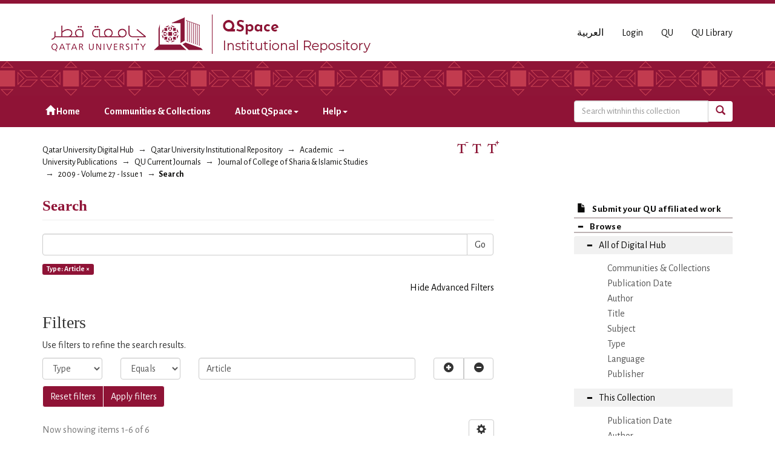

--- FILE ---
content_type: text/html;charset=utf-8
request_url: https://qspace.qu.edu.qa/handle/10576/11124/discover?filtertype=type&filter_relational_operator=equals&filter=Article
body_size: 45212
content:
<!DOCTYPE html>
            <!--[if lt IE 7]> <html class="no-js lt-ie9 lt-ie8 lt-ie7" lang="en"> <![endif]-->
            <!--[if IE 7]>    <html class="no-js lt-ie9 lt-ie8" lang="en"> <![endif]-->
            <!--[if IE 8]>    <html class="no-js lt-ie9" lang="en"> <![endif]-->
            <!--[if gt IE 8]><!--> <html class="no-js" lang="en"> <!--<![endif]-->
            <head><META http-equiv="Content-Type" content="text/html; charset=UTF-8">
<meta charset="utf-8">
<meta content="text/html; charset=UTF-8" http-equiv="Content-Type">
<meta content="IE=edge,chrome=1" http-equiv="X-UA-Compatible">
<meta content="width=device-width,initial-scale=1" name="viewport">
<script src="https://www.googletagmanager.com/gtag/js?id=UA-162916807-1" async="true"></script><script>
                window.dataLayer = window.dataLayer || [];
                function gtag(){dataLayer.push(arguments);}
                gtag('js', new Date());

                gtag('config', 'UA-162916807-1');
          </script>
<link href="https://fonts.googleapis.com/css?family=Alegreya+Sans+SC|Alegreya+Sans:400,700" rel="stylesheet" type="text/css">
<link rel="shortcut icon" href="/themes/QSpace-Mirage2/images/favicon.png">
<link rel="apple-touch-icon" href="/themes/QSpace-Mirage2/images/apple-touch-icon.png">
<meta name="Generator" content="DSpace 6.3">
<meta name="ROBOTS" content="NOINDEX, FOLLOW">
<link href="/themes/QSpace-Mirage2/styles/main.css" rel="stylesheet">
<link type="application/opensearchdescription+xml" rel="search" href="https://qspace.qu.edu.qa:443/open-search/description.xml" title="DSpace">
<script>
                //Clear default text of empty text areas on focus
                function tFocus(element)
                {
                if (element.value == ' '){element.value='';}
                }
                //Clear default text of empty text areas on submit
                function tSubmit(form)
                {
                var defaultedElements = document.getElementsByTagName("textarea");
                for (var i=0; i != defaultedElements.length; i++){
                if (defaultedElements[i].value == ' '){
                defaultedElements[i].value='';}}
                }
                //Disable pressing 'enter' key to submit a form (otherwise pressing 'enter' causes a submission to start over)
                function disableEnterKey(e)
                {
                var key;

                if(window.event)
                key = window.event.keyCode;     //Internet Explorer
                else
                key = e.which;     //Firefox and Netscape

                if(key == 13)  //if "Enter" pressed, then disable!
                return false;
                else
                return true;
                }
            </script><!--[if lt IE 9]>
                <script src="/themes/QSpace-Mirage2/vendor/html5shiv/dist/html5shiv.js"> </script>
                <script src="/themes/QSpace-Mirage2/vendor/respond/dest/respond.min.js"> </script>
                <![endif]--><script src="/themes/QSpace-Mirage2/vendor/modernizr/modernizr.js"> </script>
<title>Search</title>
<script src="https://www.google.com/recaptcha/api.js"></script>
</head><body>
<header>
<div role="navigation" class="navbar navbar-default navbar-static-top">
<div class="container">
<div class="navbar-header">
<a href="/" class="
								navbar-brand visible-xs col-xs-7
							"><img class="desktop hidden-xs hidden-sm" src="https://qspace.qu.edu.qa/themes/QSpace-Mirage2/images/QU_QSpace_desktop_en.png"><img class="mobile hidden-lg hidden-md" src="https://qspace.qu.edu.qa/themes/QSpace-Mirage2/images/QU_QSpace_mobile_en.png"></a><a href="/" class="
								navbar-brand hidden-xs
							"><img class="desktop hidden-xs hidden-sm" src="https://qspace.qu.edu.qa/themes/QSpace-Mirage2/images/QU_QSpace_desktop_en.png"><img class="mobile hidden-lg hidden-md" src="https://qspace.qu.edu.qa/themes/QSpace-Mirage2/images/QU_QSpace_mobile_en.png"></a>
<div class="
										navbar-header pull-right visible-xs hidden-sm hidden-md hidden-lg
								">
<ul id="mobile-navigation" class="nav nav-pills pull-left ">
<li class="dropdown" id="ds-language-selection-xs">
<button data-toggle="dropdown" class="dropdown-toggle navbar-toggle navbar-link" role="button" href="#" id="language-dropdown-toggle-xs"><b aria-hidden="true" class="visible-xs glyphicon glyphicon-globe"></b></button>
<ul data-no-collapse="true" aria-labelledby="language-dropdown-toggle-xs" role="menu" class="dropdown-menu pull-right">
<li role="presentation" class="disabled">
<a href="?filtertype=type&filter_relational_operator=equals&filter=Article&locale-attribute=en">English</a>
</li>
<li role="presentation">
<a href="?filtertype=type&filter_relational_operator=equals&filter=Article&locale-attribute=ar">العربية</a>
</li>
</ul>
</li>
<li>
<form method="get" action="/login" style="display: inline">
<button class="navbar-toggle navbar-link"><b aria-hidden="true" class="visible-xs glyphicon glyphicon-user"></b></button>
</form>
</li>
</ul>
<button data-toggle="offcanvas" class="navbar-toggle" type="button"><span class="sr-only">Toggle navigation</span><span class="icon-bar"></span><span class="icon-bar"></span><span class="icon-bar"></span></button>
</div>
<div id="desktop-navigation" class="
										navbar-header pull-right hidden-xs
								">
<ul class="nav navbar-nav pull-left">
<li class="dropdown" id="ds-language-selection">
<a href="?filtertype=type&filter_relational_operator=equals&filter=Article&locale-attribute=ar">العربية</a>
</li>
<input id="selected-language" type="hidden" value="en">
</ul>
<ul class="nav navbar-nav pull-left">
<li>
<a href="/login"><span class="hidden-xs">Login</span></a>
</li>
</ul>
<ul class="nav navbar-nav pull-left hidden-sm hidden-xs">
<li>
<a href="http://www.qu.edu.qa"><span>QU</span></a>
</li>
<li>
<a href="http://library.qu.edu.qa"><span>QU Library</span></a>
</li>
</ul>
<button type="button" class="navbar-toggle visible-sm" data-toggle="offcanvas"><span class="sr-only">Toggle navigation</span><span class="icon-bar"></span><span class="icon-bar"></span><span class="icon-bar"></span></button>
</div>
</div>
</div>
<div id="top"></div>
<div id="navigation">
<div class="container">
<ul id="desktop-navigation" class="
						      nav navbar-nav col-md-9 col-lg-9 hidden-xs hidden-sm
						  ">
<li>
<a href="/"><span aria-hidden="true" class="glyphicon glyphicon-home"></span>&nbsp;Home</a>
</li>
<li>
<a href="/community-list">Communities &amp; Collections</a>
</li>
<li class="dropdown">
<a href="#">About QSpace<span class="caret"></span></a>
<ul class="dropdown-menu">
<li>
<a href="/page/vision-mission">Vision &amp; Mission  </a>
</li>
</ul>
</li>
<li class="dropdown">
<a href="#">Help<span class="caret"></span></a>
<ul class="dropdown-menu">
<li>
<a href="/page/item-submission">Item Submission </a>
</li>
<li>
<a href="http://www.sherpa.ac.uk/romeo/search.php" target="_blank">Publisher policies</a>
</li>
<li class="dropdown-submenu">
<a href="#" tabindex="-1" class="test">User guides </a>
<ul class="dropdown-menu">
<li>
<a href="/page/Browse-guide" tabindex="-1"> QSpace Browsing</a>
</li>
<li>
<a href="/page/Search-guide" tabindex="-1">  QSpace Searching (Simple &amp; Advanced Search) </a>
</li>
<li>
<a href="/page/Submission-guide" tabindex="-1">QSpace Item Submission </a>
</li>
<li>
<a href="/page/Glossary-guide" tabindex="-1">QSpace Glossary</a>
</li>
</ul>
</li>
</ul>
</li>
</ul>
<div id="ds-search-form" class="
      										col-xs-12 col-sm-6 col-md-3 col-lg-3
      								">
<form method="post" style="" action="/handle/10576/11124/discover">
<fieldset>
<div class="input-group">
<input type="text" class="ds-text-field form-control" name="query" placeholder="Search witnhin this collection"><span class="input-group-btn"><button title="Go" class="ds-button-field btn btn-primary"><span aria-hidden="true" class="glyphicon glyphicon-search"></span></button></span>
</div>
</fieldset>
</form>
</div>
</div>
</div>
</div>
</header>
<div class="trail-wrapper hidden-print">
<div class="container">
<div class="row">
<div class="
								col-xs-12 col-sm-12 col-md-6 col-lg-6
							">
<div class="breadcrumb dropdown visible-xs">
<a data-toggle="dropdown" class="dropdown-toggle" role="button" href="#" id="trail-dropdown-toggle">Search&nbsp;<b class="caret"></b></a>
<ul aria-labelledby="trail-dropdown-toggle" role="menu" class="dropdown-menu">
<li role="presentation">
<a role="menuitem" href="/"><i aria-hidden="true" class="glyphicon glyphicon-home"></i>&nbsp;
                        Qatar University Digital Hub</a>
</li>
<li role="presentation">
<a role="menuitem" href="/handle/10576/20491">Qatar University Institutional Repository</a>
</li>
<li role="presentation">
<a role="menuitem" href="/handle/10576/22">Academic</a>
</li>
<li role="presentation">
<a role="menuitem" href="/handle/10576/36">University Publications</a>
</li>
<li role="presentation">
<a role="menuitem" href="/handle/10576/4237">QU Current Journals</a>
</li>
<li role="presentation">
<a role="menuitem" href="/handle/10576/11110">Journal of College of Sharia &amp; Islamic Studies</a>
</li>
<li role="presentation">
<a role="menuitem" href="/handle/10576/11124">2009 - Volume 27 - Issue 1</a>
</li>
<li role="presentation" class="disabled">
<a href="#" role="menuitem">Search</a>
</li>
</ul>
</div>
<ul class="breadcrumb hidden-xs">
<li>
<a href="/">Qatar University Digital Hub</a>
</li>
<li>
<a href="/handle/10576/20491">Qatar University Institutional Repository</a>
</li>
<li>
<a href="/handle/10576/22">Academic</a>
</li>
<li>
<a href="/handle/10576/36">University Publications</a>
</li>
<li>
<a href="/handle/10576/4237">QU Current Journals</a>
</li>
<li>
<a href="/handle/10576/11110">Journal of College of Sharia &amp; Islamic Studies</a>
</li>
<li>
<a href="/handle/10576/11124">2009 - Volume 27 - Issue 1</a>
</li>
<li class="active">Search</li>
</ul>
</div>
<div id="FontSize" class="
								col-md-2 col-lg-2 hidden-xs hidden-sm
							">
<li>
<a class="increaseFont"><span class="MaxFont">  &nbsp; </span></a><a class="resetFont"><span class="ResetFont">  &nbsp; </span></a><a class="decreaseFont"><span class="MinFont">  &nbsp; </span></a>
</li>
</div>
<div class="col-md-4 col-lg-4 hidden-xs hidden-sm"> &nbsp;  </div>
</div>
</div>
</div>
<div class="hidden" id="no-js-warning-wrapper">
<div id="no-js-warning">
<div class="notice failure">JavaScript is disabled for your browser. Some features of this site may not work without it.</div>
</div>
</div>
<div class="container" id="main-container">
<div class="row row-offcanvas row-offcanvas-right">
<div class="horizontal-slider clearfix">
<div class="
                                  								col-xs-12 col-sm-12 col-md-9 main-content
                                 							">
<div>
<h2 class="ds-div-head page-header first-page-header">Search</h2>
<div id="aspect_discovery_SimpleSearch_div_search" class="ds-static-div primary">
<p class="ds-paragraph">
<input id="aspect_discovery_SimpleSearch_field_discovery-json-search-url" class="ds-hidden-field form-control" name="discovery-json-search-url" type="hidden" value="http://qspace.qu.edu.qa/JSON/discovery/search">
</p>
<p class="ds-paragraph">
<input id="aspect_discovery_SimpleSearch_field_discovery-json-scope" class="ds-hidden-field form-control" name="discovery-json-scope" type="hidden" value="10576/11124">
</p>
<p class="ds-paragraph">
<input id="aspect_discovery_SimpleSearch_field_contextpath" class="ds-hidden-field form-control" name="contextpath" type="hidden" value="">
</p>
<div id="aspect_discovery_SimpleSearch_div_discovery-search-box" class="ds-static-div discoverySearchBox">
<form id="aspect_discovery_SimpleSearch_div_general-query" class="ds-interactive-div discover-search-box" action="discover" method="get" onsubmit="javascript:tSubmit(this);">
<fieldset id="aspect_discovery_SimpleSearch_list_primary-search" class="ds-form-list">
<div class="ds-form-item row">
<div class="col-sm-12">
<p class="input-group">
<input id="aspect_discovery_SimpleSearch_field_query" class="ds-text-field form-control" name="query" type="text" value=""><span class="input-group-btn"><button id="aspect_discovery_SimpleSearch_field_submit" class="ds-button-field btn btn-default search-icon search-icon" name="submit" type="submit">Go</button></span>
</p>
</div>
</div>
<div id="filters-overview-wrapper-squared"></div>
</fieldset>
<p class="ds-paragraph">
<input id="aspect_discovery_SimpleSearch_field_filtertype_0" class="ds-hidden-field form-control" name="filtertype_0" type="hidden" value="type">
</p>
<p class="ds-paragraph">
<input id="aspect_discovery_SimpleSearch_field_filter_relational_operator_0" class="ds-hidden-field form-control" name="filter_relational_operator_0" type="hidden" value="equals">
</p>
<p class="ds-paragraph">
<input id="aspect_discovery_SimpleSearch_field_filter_0" class="ds-hidden-field form-control" name="filter_0" type="hidden" value="Article">
</p>
</form>
<form id="aspect_discovery_SimpleSearch_div_search-filters" class="ds-interactive-div discover-filters-box " action="discover" method="get" onsubmit="javascript:tSubmit(this);">
<div class="ds-static-div clearfix">
<p class="ds-paragraph pull-right">
<a href="#" class="show-advanced-filters">Show Advanced Filters</a><a href="#" class="hide-advanced-filters hidden">Hide Advanced Filters</a>
</p>
</div>
<h3 class="ds-div-head discovery-filters-wrapper-head hidden">Filters</h3>
<div id="aspect_discovery_SimpleSearch_div_discovery-filters-wrapper" class="ds-static-div  hidden">
<p class="ds-paragraph">Use filters to refine the search results.</p>
<script type="text/javascript">
                if (!window.DSpace) {
                    window.DSpace = {};
                }
                if (!window.DSpace.discovery) {
                    window.DSpace.discovery = {};
                }
                if (!window.DSpace.discovery.filters) {
                    window.DSpace.discovery.filters = [];
                }
                window.DSpace.discovery.filters.push({
                    type: 'type',
                    relational_operator: 'equals',
                    query: 'Article',
                });
            </script><script type="text/javascript">
                if (!window.DSpace) {
                    window.DSpace = {};
                }
                if (!window.DSpace.discovery) {
                    window.DSpace.discovery = {};
                }
                if (!window.DSpace.discovery.filters) {
                    window.DSpace.discovery.filters = [];
                }
            </script><script>
            if (!window.DSpace.i18n) {
                window.DSpace.i18n = {};
            } 
            if (!window.DSpace.i18n.discovery) {
                window.DSpace.i18n.discovery = {};
            }
        
                    if (!window.DSpace.i18n.discovery.filtertype) {
                        window.DSpace.i18n.discovery.filtertype = {};
                    }
                window.DSpace.i18n.discovery.filtertype['title']='Title';window.DSpace.i18n.discovery.filtertype['author']='Author';window.DSpace.i18n.discovery.filtertype['subject']='Subject';window.DSpace.i18n.discovery.filtertype['type']='Type';window.DSpace.i18n.discovery.filtertype['publisher']='Publisher';window.DSpace.i18n.discovery.filtertype['publication']='Publication Name ';window.DSpace.i18n.discovery.filtertype['dateIssued']='Publication Date';window.DSpace.i18n.discovery.filtertype['language']=' Language';window.DSpace.i18n.discovery.filtertype['series']='Series';window.DSpace.i18n.discovery.filtertype['sponsor']='Sponsor';window.DSpace.i18n.discovery.filtertype['abstract']='Abstract';window.DSpace.i18n.discovery.filtertype['has_content_in_original_bundle']='Has File(s)';window.DSpace.i18n.discovery.filtertype['original_bundle_filenames']='Filename';window.DSpace.i18n.discovery.filtertype['original_bundle_descriptions']='File description';
                    if (!window.DSpace.i18n.discovery.filter_relational_operator) {
                        window.DSpace.i18n.discovery.filter_relational_operator = {};
                    }
                window.DSpace.i18n.discovery.filter_relational_operator['contains']='Contains';window.DSpace.i18n.discovery.filter_relational_operator['equals']='Equals';window.DSpace.i18n.discovery.filter_relational_operator['authority']='ID';window.DSpace.i18n.discovery.filter_relational_operator['notcontains']='Not Contains';window.DSpace.i18n.discovery.filter_relational_operator['notequals']='Not Equals';window.DSpace.i18n.discovery.filter_relational_operator['notauthority']='Not ID';</script>
<div id="aspect_discovery_SimpleSearch_row_filter-controls" class="ds-form-item apply-filter">
<div>
<div class="">
<p class="btn-group">
<button id="aspect_discovery_SimpleSearch_field_submit_reset_filter" class="ds-button-field btn btn-default discovery-reset-filter-button discovery-reset-filter-button" name="submit_reset_filter" type="submit">Reset filters</button><button class="ds-button-field btn btn-default discovery-add-filter-button visible-xs discovery-add-filter-button visible-xs " name="submit_add_filter" type="submit">Add New Filter</button><button id="aspect_discovery_SimpleSearch_field_submit_apply_filter" class="ds-button-field btn btn-default discovery-apply-filter-button discovery-apply-filter-button" name="submit_apply_filter" type="submit">Apply filters</button>
</p>
</div>
</div>
</div>
</div>
</form>
</div>
<form id="aspect_discovery_SimpleSearch_div_main-form" class="ds-interactive-div " action="/handle/10576/11124/discover" method="post" onsubmit="javascript:tSubmit(this);">
<p class="ds-paragraph">
<input id="aspect_discovery_SimpleSearch_field_search-result" class="ds-hidden-field form-control" name="search-result" type="hidden" value="true">
</p>
<p class="ds-paragraph">
<input id="aspect_discovery_SimpleSearch_field_query" class="ds-hidden-field form-control" name="query" type="hidden" value="">
</p>
<p class="ds-paragraph">
<input id="aspect_discovery_SimpleSearch_field_current-scope" class="ds-hidden-field form-control" name="current-scope" type="hidden" value="10576/11124">
</p>
<p class="ds-paragraph">
<input id="aspect_discovery_SimpleSearch_field_filtertype_0" class="ds-hidden-field form-control" name="filtertype_0" type="hidden" value="type">
</p>
<p class="ds-paragraph">
<input id="aspect_discovery_SimpleSearch_field_filter_relational_operator_0" class="ds-hidden-field form-control" name="filter_relational_operator_0" type="hidden" value="equals">
</p>
<p class="ds-paragraph">
<input id="aspect_discovery_SimpleSearch_field_filter_0" class="ds-hidden-field form-control" name="filter_0" type="hidden" value="Article">
</p>
<p class="ds-paragraph">
<input id="aspect_discovery_SimpleSearch_field_rpp" class="ds-hidden-field form-control" name="rpp" type="hidden" value="10">
</p>
<p class="ds-paragraph">
<input id="aspect_discovery_SimpleSearch_field_sort_by" class="ds-hidden-field form-control" name="sort_by" type="hidden" value="score">
</p>
<p class="ds-paragraph">
<input id="aspect_discovery_SimpleSearch_field_order" class="ds-hidden-field form-control" name="order" type="hidden" value="desc">
</p>
</form>
<div class="pagination-masked clearfix top">
<div class="row">
<div class="
												col-xs-9
											">
<p class="pagination-info">Now showing items 1-6 of 6</p>
</div>
<div class="col-xs-3">
<div class="btn-group discovery-sort-options-menu pull-right controls-gear-wrapper" id="aspect_discovery_SimpleSearch_div_search-controls-gear">
<button data-toggle="dropdown" class="btn btn-default dropdown-toggle"><span aria-hidden="true" class="glyphicon glyphicon-cog"></span></button>
<ul role="menu" class="dropdown-menu">
<li id="aspect_discovery_SimpleSearch_item_sort-head" class=" gear-head first dropdown-header">Sort Options:</li>
<li id="aspect_discovery_SimpleSearch_item_relevance" class=" gear-option gear-option-selected">
<a href="sort_by=score&order=desc">Relevance</a>
</li>
<li id="aspect_discovery_SimpleSearch_item_dc_title_sort" class=" gear-option">
<a href="sort_by=dc.title_sort&order=asc">Title Asc</a>
</li>
<li id="aspect_discovery_SimpleSearch_item_dc_title_sort" class=" gear-option">
<a href="sort_by=dc.title_sort&order=desc">Title Desc</a>
</li>
<li id="aspect_discovery_SimpleSearch_item_dc_date_issued_dt" class=" gear-option">
<a href="sort_by=dc.date.issued_dt&order=asc">Publication Date Asc</a>
</li>
<li id="aspect_discovery_SimpleSearch_item_dc_date_issued_dt" class=" gear-option">
<a href="sort_by=dc.date.issued_dt&order=desc">Publication Date Desc</a>
</li>
<li class="divider"></li>
<li id="aspect_discovery_SimpleSearch_item_rpp-head" class=" gear-head dropdown-header">Results Per Page:</li>
<li id="aspect_discovery_SimpleSearch_item_rpp-5" class=" gear-option">
<a href="rpp=5">5</a>
</li>
<li id="aspect_discovery_SimpleSearch_item_rpp-10" class=" gear-option gear-option-selected">
<a href="rpp=10">10</a>
</li>
<li id="aspect_discovery_SimpleSearch_item_rpp-20" class=" gear-option">
<a href="rpp=20">20</a>
</li>
<li id="aspect_discovery_SimpleSearch_item_rpp-40" class=" gear-option">
<a href="rpp=40">40</a>
</li>
<li id="aspect_discovery_SimpleSearch_item_rpp-60" class=" gear-option">
<a href="rpp=60">60</a>
</li>
<li id="aspect_discovery_SimpleSearch_item_rpp-80" class=" gear-option">
<a href="rpp=80">80</a>
</li>
<li id="aspect_discovery_SimpleSearch_item_rpp-100" class=" gear-option">
<a href="rpp=100">100</a>
</li>
</ul>
</div>
</div>
</div>
</div>
<div id="aspect_discovery_SimpleSearch_div_search-results" class="ds-static-div primary">
<div class="row ds-artifact-item ">
<div class="col-sm-3 hidden-xs">
<div class="thumbnail artifact-preview">
<a href="/handle/10576/4044" class="image-link"><img alt="Thumbnail" class="img-responsive img-thumbnail" src="/bitstream/handle/10576/4044/%d8%b6%d9%88%d8%a7%d8%a8%d8%b7%20%d8%aa%d9%81%d8%b9%d9%8a%d9%84%20%d9%85%d9%82%d8%a7%d8%b5%d8%af%20%d8%a7%d9%84%d8%b4%d8%b1%d9%8a%d8%b9%d8%a9%20%d8%a7%d9%84%d8%a5%d8%b3%d9%84%d8%a7%d9%85%d9%8a%d8%a9.PDF.jpg?sequence=4&isAllowed=y"></a>
</div>
</div>
<div class="col-sm-9 artifact-description">
<a href="/handle/10576/4044">
<h4>ضوابط تفعيل مقاصد الشريعة الإسلامية<span class="Z3988" title="ctx_ver=Z39.88-2004&amp;rft_val_fmt=info%3Aofi%2Ffmt%3Akev%3Amtx%3Adc&amp;rft_id=Journal+of+College+of+Sharia+%26+Islamic+Studies%2C+2009%2C+Vol.+27%2C+Pages+259+-+310&amp;rft_id=http%3A%2F%2Fhdl.handle.net%2F10576%2F4044&amp;rft_id=259+-+310&amp;rft_id=27&amp;rfr_id=info%3Asid%2Fdspace.org%3Arepository&amp;">&nbsp;</span>
</h4>
</a>
<div class="artifact-info">
<span class="author h4"><small><span class="ds-dc_contributor_author-authority">عمر, عمر بن صلاح</span></small></span><span class="publication-details h4"><small> (<span class="publisher">
<bdi>جامعة قطر</bdi>
</span>, <span class="date">2009</span> , <span class="type">Article</span>)</small></span>
<div class="abstract">يوضح البحث ضوابط تفعيل مقاصد الشريعة الإسلامية</div>
</div>
</div>
</div>
<div class="row ds-artifact-item ">
<div class="col-sm-3 hidden-xs">
<div class="thumbnail artifact-preview">
<a href="/handle/10576/4043" class="image-link"><img alt="Thumbnail" class="img-responsive img-thumbnail" src="/bitstream/handle/10576/4043/%d8%a7%d8%b3%d8%aa%d8%a8%d8%af%d8%a7%d9%84%20%d8%a7%d9%84%d9%88%d9%82%d9%81%20%d9%81%d9%8a%20%d8%a7%d9%84%d9%81%d9%82%d9%87%d8%a9%20%d8%a7%d9%84%d8%a5%d8%b3%d9%84%d8%a7%d9%85%d9%8a%20%d9%88%d8%a7%d9%84%d9%82%d9%88%d8%a7%d9%86%d9%8a%d9%86%20%d8%a7%d9%84%d9%85%d8%b9%d8%a7%d8%b5%d8%b1%d8%a9.PDF.jpg?sequence=4&isAllowed=y"></a>
</div>
</div>
<div class="col-sm-9 artifact-description">
<a href="/handle/10576/4043">
<h4>استبدال الوقف في الفقه الاسلامي و القوانين المعاصرة<span class="Z3988" title="ctx_ver=Z39.88-2004&amp;rft_val_fmt=info%3Aofi%2Ffmt%3Akev%3Amtx%3Adc&amp;rft_id=Journal+of+College+of+Sharia+%26+Islamic+Studies%2C+2009%2C+Vol.+27%2C+Pages+311+-+368&amp;rft_id=http%3A%2F%2Fhdl.handle.net%2F10576%2F4043&amp;rft_id=311+-+368&amp;rft_id=27&amp;rfr_id=info%3Asid%2Fdspace.org%3Arepository&amp;">&nbsp;</span>
</h4>
</a>
<div class="artifact-info">
<span class="author h4"><small><span class="ds-dc_contributor_author-authority">شبير, محمد عثمان; </span><span class="ds-dc_contributor_author-authority">يشو, حسن</span></small></span><span class="publication-details h4"><small> (<span class="publisher">
<bdi>جامعة قطر</bdi>
</span>, <span class="date">2009</span> , <span class="type">Article</span>)</small></span>
<div class="abstract">يهدف هذا البحث إلى تأصيل مسألة: استبدال الوقف</div>
</div>
</div>
</div>
<div class="row ds-artifact-item ">
<div class="col-sm-3 hidden-xs">
<div class="thumbnail artifact-preview">
<a href="/handle/10576/4045" class="image-link"><img alt="Thumbnail" class="img-responsive img-thumbnail" src="/bitstream/handle/10576/4045/%d8%a7%d9%84%d8%b4%d9%86%d8%aa%d9%88%d9%8a%d8%a9.PDF.jpg?sequence=4&isAllowed=y"></a>
</div>
</div>
<div class="col-sm-9 artifact-description">
<a href="/handle/10576/4045">
<h4>الشنتوية<span class="Z3988" title="ctx_ver=Z39.88-2004&amp;rft_val_fmt=info%3Aofi%2Ffmt%3Akev%3Amtx%3Adc&amp;rft_id=Journal+of+College+of+Sharia+%26+Islamic+Studies%2C+2009%2C+Vol.+27%2C+Pages+209+-+258&amp;rft_id=http%3A%2F%2Fhdl.handle.net%2F10576%2F4045&amp;rft_id=209+-+258&amp;rft_id=27&amp;rfr_id=info%3Asid%2Fdspace.org%3Arepository&amp;">&nbsp;</span>
</h4>
</a>
<div class="artifact-info">
<span class="author h4"><small><span class="ds-dc_contributor_author-authority">العجمي, عبد الله</span></small></span><span class="publication-details h4"><small> (<span class="publisher">
<bdi>جامعة قطر</bdi>
</span>, <span class="date">2009</span> , <span class="type">Article</span>)</small></span>
<div class="abstract">يتحدث هذا البحث عن الدين الرسمي للشعب الياباني</div>
</div>
</div>
</div>
<div class="row ds-artifact-item ">
<div class="col-sm-3 hidden-xs">
<div class="thumbnail artifact-preview">
<a href="/handle/10576/4046" class="image-link"><img alt="Thumbnail" class="img-responsive img-thumbnail" src="/bitstream/handle/10576/4046/%d8%b7%d8%a8%d9%82%d8%a7%d8%aa%20%d8%a7%d9%84%d9%86%d9%82%d8%a7%d8%af%20%d9%88%d8%aa%d8%b5%d9%86%d9%8a%d9%81%d9%87%d9%85.PDF.jpg?sequence=4&isAllowed=y"></a>
</div>
</div>
<div class="col-sm-9 artifact-description">
<a href="/handle/10576/4046">
<h4>طبقات النقاد و تصنيفهم<span class="Z3988" title="ctx_ver=Z39.88-2004&amp;rft_val_fmt=info%3Aofi%2Ffmt%3Akev%3Amtx%3Adc&amp;rft_id=Journal+of+College+of+Sharia+%26+Islamic+Studies%2C+2009%2C+Vol.+27%2C+Pages+155+-+208&amp;rft_id=http%3A%2F%2Fhdl.handle.net%2F10576%2F4046&amp;rft_id=155+-+208&amp;rft_id=27&amp;rfr_id=info%3Asid%2Fdspace.org%3Arepository&amp;">&nbsp;</span>
</h4>
</a>
<div class="artifact-info">
<span class="author h4"><small><span class="ds-dc_contributor_author-authority">حمادي, سعاد; </span><span class="ds-dc_contributor_author-authority">المطيري, حاكم</span></small></span><span class="publication-details h4"><small> (<span class="publisher">
<bdi>جامعة قطر</bdi>
</span>, <span class="date">2009</span> , <span class="type">Article</span>)</small></span>
<div class="abstract">يعرض البحث لمسألة مهمة من مسائل الجرح والتعديل ، ألا وهي مسألة اختلاف مناهج المجرحين و المعدلين  في معايير التوثيق والتجريح</div>
</div>
</div>
</div>
<div class="row ds-artifact-item ">
<div class="col-sm-3 hidden-xs">
<div class="thumbnail artifact-preview">
<a href="/handle/10576/4039" class="image-link"><img alt="Thumbnail" class="img-responsive img-thumbnail" src="/bitstream/handle/10576/4039/%d8%b6%d9%88%d8%a7%d8%a8%d8%b7%20%d8%a7%d9%84%d8%a7%d8%b3%d8%aa%d8%af%d9%84%d8%a7%d9%84%20%d8%a8%d8%a7%d9%84%d8%b3%d9%86%d8%a9%20%d8%a7%d9%84%d9%86%d8%a8%d9%88%d9%8a%d8%a9%20%d8%af%d8%b1%d8%a7%d8%b3%d8%a9%20%d8%a3%d8%b5%d9%88%d9%84%d9%8a%d8%a9.PDF.jpg?sequence=4&isAllowed=y"></a>
</div>
</div>
<div class="col-sm-9 artifact-description">
<a href="/handle/10576/4039">
<h4>ضوابط  الاستدلال بالسنة النبوية - دراسة أصولية<span class="Z3988" title="ctx_ver=Z39.88-2004&amp;rft_val_fmt=info%3Aofi%2Ffmt%3Akev%3Amtx%3Adc&amp;rft_id=Journal+of+College+of+Sharia+%26+Islamic+Studies%2C+2009%2C+Vol.+27%2C+Pages+95-154&amp;rft_id=http%3A%2F%2Fhdl.handle.net%2F10576%2F4039&amp;rft_id=95-154&amp;rft_id=27&amp;rfr_id=info%3Asid%2Fdspace.org%3Arepository&amp;">&nbsp;</span>
</h4>
</a>
<div class="artifact-info">
<span class="author h4"><small><span class="ds-dc_contributor_author-authority">السوسوة, عبد المجيد</span></small></span><span class="publication-details h4"><small> (<span class="publisher">
<bdi>جامعة قطر</bdi>
</span>, <span class="date">2009</span> , <span class="type">Article</span>)</small></span>
<div class="abstract">تتناول هذه المقالة ضوابط الاستدلال بالسنة</div>
</div>
</div>
</div>
<div class="row ds-artifact-item ">
<div class="col-sm-3 hidden-xs">
<div class="thumbnail artifact-preview">
<a href="/handle/10576/4034" class="image-link"><img alt="Thumbnail" class="img-responsive img-thumbnail" src="/bitstream/handle/10576/4034/%d8%aa%d8%a8%d9%8a%d8%a7%d9%86%20%d8%a7%d9%84%d9%85%d9%81%d8%a7%d9%87%d9%8a%d9%85%20%d9%83%d9%85%d8%a7%20%d8%ad%d8%af%d8%ab%20%d8%a8%d9%87%d8%a7%20%d8%b9%d9%84%d9%89%20%d8%a7%d9%84%d8%b1%d8%b3%d9%88%d9%84%20%d8%a7%d9%84%d9%83%d8%b1%d9%8a%d9%85.PDF.jpg?sequence=5&isAllowed=y"></a>
</div>
</div>
<div class="col-sm-9 artifact-description">
<a href="/handle/10576/4034">
<h4>تبيان المفاهيم كما حدث بها الرسول صلى الله عليه وسلم<span class="Z3988" title="ctx_ver=Z39.88-2004&amp;rft_val_fmt=info%3Aofi%2Ffmt%3Akev%3Amtx%3Adc&amp;rft_id=Journal+of+College+of+Sharia+%26+Islamic+Studies%2C+2009%2C+Vol.+27%2C+Pages+17-94&amp;rft_id=http%3A%2F%2Fhdl.handle.net%2F10576%2F4034&amp;rft_id=17-94&amp;rft_id=27&amp;rfr_id=info%3Asid%2Fdspace.org%3Arepository&amp;">&nbsp;</span>
</h4>
</a>
<div class="artifact-info">
<span class="author h4"><small><span class="ds-dc_contributor_author-authority">السويدي, حصة عبد العزيز محمد</span></small></span><span class="publication-details h4"><small> (<span class="publisher">
<bdi>جامعة قطر</bdi>
</span>, <span class="date">2009</span> , <span class="type">Article</span>)</small></span>
<div class="abstract">تناولت المقالة مفاهيم الرسول (صى الله عليه وسلم) حول شتى ميادين الحياة</div>
</div>
</div>
</div>
</div>
<div class="pagination-masked clearfix bottom"></div>
</div>
</div>
<div class="visible-xs visible-sm">
<footer>
<div class="row">
<hr>
<div class="
									col-xs-12 col-sm-8
								">
<div> Qatar University Digital Hub is a digital collection operated and maintained by the <a title="Qatar University Library Homepage" style="color:#734200; " target="_blank" href="http://library.qu.edu.qa"> Qatar University Library </a>  and supported by the <a style="color:#734200; " target="_blank" title="Qatar University ITs " href="http://its.qu.edu.qa/"> ITS department </a> 
</div>
<br>
<div class=" hidden-xs hidden-sm hidden-print">
<a style="color:#734200;" href="/contact">Contact Us</a>
</div>
<div class=" hidden-md hidden-lg hidden-print">
<a style="color:#734200;" href="/contact">Contact Us</a> | <a href="http://www.qu.edu.qa" class="hidden-md hidden-lg" style="color:#734200;">QU</a>
</div>
</div>
<div class="col-sm-4 hidden-xs hidden-print" id="footer-logo">
<div class="
									pull-right
								">
<br>
<img src="http://qspace.qu.edu.qa/themes/QSpace-Mirage2/images/web_powered_by.gif" alt=""></div>
</div>
</div>
<a class="hidden" href="/htmlmap">&nbsp;</a>
<p>&nbsp;</p>
</footer>
</div>
</div>
<div role="navigation" id="sidebar" class="col-xs-6 col-sm-3 sidebar-offcanvas">
<div class="word-break hidden-print" id="ds-options">
<a href="/">
<h2 class="ds-option-set-head h6 hidden-md hidden-lg">
<i class="glyphicon glyphicon-home"></i>Home</h2>
</a><a href="/submit">
<h2 class="ds-option-set-head-submitItem h6">
<i class="glyphicon glyphicon-file"></i>Submit your QU affiliated work</h2>
</a>
<h2 class="ds-option-set-head-browse page-header  h6">
<i aria-hidden="true" class="glyphicon glyphicon-minus open-icon "></i><i aria-hidden="true" class="glyphicon glyphicon-plus closed-icon hidden"></i>Browse</h2>
<div id="aspect_viewArtifacts_Navigation_list_browse" class="list-group-browse">
<a class="list-group-item active"><i aria-hidden="true" class="glyphicon glyphicon-minus open-icon"></i><i aria-hidden="true" class="glyphicon glyphicon-plus closed-icon hidden"></i><span class="h5 list-group-item-heading  h5">All of Digital Hub</span></a>
<ul class="ds-simple-list-browse sublist">
<a href="/community-list" class="list-group-item ds-option">
<bdi>Communities &amp; Collections</bdi>
</a><a href="/browse?type=dateissued" class="list-group-item ds-option">
<bdi>Publication Date</bdi>
</a><a href="/browse?type=author" class="list-group-item ds-option">
<bdi>Author</bdi>
</a><a href="/browse?type=title" class="list-group-item ds-option">
<bdi>Title</bdi>
</a><a href="/browse?type=subject" class="list-group-item ds-option">
<bdi>Subject</bdi>
</a><a href="/browse?type=type" class="list-group-item ds-option">
<bdi>Type</bdi>
</a><a href="/browse?type=language" class="list-group-item ds-option">
<bdi>Language</bdi>
</a><a href="/browse?type=publisher" class="list-group-item ds-option">
<bdi>Publisher</bdi>
</a>
</ul>
<a class="list-group-item active"><i aria-hidden="true" class="glyphicon glyphicon-minus open-icon"></i><i aria-hidden="true" class="glyphicon glyphicon-plus closed-icon hidden"></i><span class="h5 list-group-item-heading  h5">This Collection</span></a>
<ul class="ds-simple-list-browse sublist">
<a href="/handle/10576/11124/browse?type=dateissued" class="list-group-item ds-option">
<bdi>Publication Date</bdi>
</a><a href="/handle/10576/11124/browse?type=author" class="list-group-item ds-option">
<bdi>Author</bdi>
</a><a href="/handle/10576/11124/browse?type=title" class="list-group-item ds-option">
<bdi>Title</bdi>
</a><a href="/handle/10576/11124/browse?type=subject" class="list-group-item ds-option">
<bdi>Subject</bdi>
</a><a href="/handle/10576/11124/browse?type=type" class="list-group-item ds-option">
<bdi>Type</bdi>
</a><a href="/handle/10576/11124/browse?type=language" class="list-group-item ds-option">
<bdi>Language</bdi>
</a><a href="/handle/10576/11124/browse?type=publisher" class="list-group-item ds-option">
<bdi>Publisher</bdi>
</a>
</ul>
</div>
<h2 class="ds-option-set-head  h6">
<i aria-hidden="true" class="glyphicon glyphicon-minus open-icon hidden"></i><i aria-hidden="true" class="glyphicon glyphicon-plus closed-icon"></i>My Account</h2>
<div style="display:none;" id="aspect_viewArtifacts_Navigation_list_account" class="list-group">
<a href="/login" class="list-group-item ds-option">Login</a>
</div>
<div style="display:none;" id="aspect_viewArtifacts_Navigation_list_context" class="list-group"></div>
<div style="display:none;" id="aspect_viewArtifacts_Navigation_list_administrative" class="list-group"></div>
<h2 class="ds-option-set-head  h6">
<i aria-hidden="true" class="glyphicon glyphicon-minus open-icon hidden"></i><i aria-hidden="true" class="glyphicon glyphicon-plus closed-icon"></i>Discover</h2>
<div style="display:none;" id="aspect_discovery_Navigation_list_discovery" class="list-group">
<a class="list-group-item active"><i aria-hidden="true" class="glyphicon glyphicon-minus open-icon hidden"></i><i aria-hidden="true" class="glyphicon glyphicon-plus closed-icon"></i><span class="h5 list-group-item-heading  h5">Author</span></a>
<ul style="display:none;" class="ds-simple-list sublist">
<a href="/handle/10576/11124/discover?filtertype_0=type&filter_relational_operator_0=equals&filter_0=Article&filtertype=author&filter_relational_operator=authority&filter=0679def7-0878-420d-ba12-061f6b50bb69" class="list-group-item ds-option">
<bdi>السوسوة, عبد المجيد (1)</bdi>
</a><a href="/handle/10576/11124/discover?filtertype_0=type&filter_relational_operator_0=equals&filter_0=Article&filtertype=author&filter_relational_operator=authority&filter=5318315d-d4e8-4fa4-af35-0a249158ae04" class="list-group-item ds-option">
<bdi>السويدي, حصة عبد العزيز محمد (1)</bdi>
</a><a href="/handle/10576/11124/discover?filtertype_0=type&filter_relational_operator_0=equals&filter_0=Article&filtertype=author&filter_relational_operator=authority&filter=8e3b7284-1348-49e6-8410-ae2d6638cb39" class="list-group-item ds-option">
<bdi>العجمي, عبد الله (1)</bdi>
</a><a href="/handle/10576/11124/discover?filtertype_0=type&filter_relational_operator_0=equals&filter_0=Article&filtertype=author&filter_relational_operator=authority&filter=cf0faef5-bd88-44ed-85e2-b5a62d9a595e" class="list-group-item ds-option">
<bdi>المطيري, حاكم (1)</bdi>
</a><a href="/handle/10576/11124/search-filter?filtertype_0=type&filter_relational_operator_0=equals&filter_0=Article&field=author&filterorder=COUNT" class="list-group-item ds-option">
<bdi>... View More</bdi>
</a>
</ul>
<a class="list-group-item active"><i aria-hidden="true" class="glyphicon glyphicon-minus open-icon hidden"></i><i aria-hidden="true" class="glyphicon glyphicon-plus closed-icon"></i><span class="h5 list-group-item-heading  h5">Type</span></a>
<ul style="display:none;" class="ds-simple-list sublist">
<li id="aspect_discovery_SidebarFacetsTransformer_item_0_20907900279219838" class="ds-simple-list-item selected">Article (6)</li>
</ul>
<a class="list-group-item active"><i aria-hidden="true" class="glyphicon glyphicon-minus open-icon hidden"></i><i aria-hidden="true" class="glyphicon glyphicon-plus closed-icon"></i><span class="h5 list-group-item-heading  h5">Subject</span></a>
<ul style="display:none;" class="ds-simple-list sublist">
<a href="/handle/10576/11124/discover?filtertype_0=type&filter_relational_operator_0=equals&filter_0=Article&filtertype=subject&filter_relational_operator=equals&filter=%D8%A7%D9%84%D8%B1%D8%B3%D9%88%D9%84+%D8%B5%D9%84%D9%89+%D8%A7%D9%84%D9%84%D9%87+%D8%B9%D9%84%D9%8A%D9%87+%D9%88%D8%B3%D9%84%D9%85" class="list-group-item ds-option">
<bdi>الرسول صلى الله عليه وسلم (2)</bdi>
</a><a href="/handle/10576/11124/discover?filtertype_0=type&filter_relational_operator_0=equals&filter_0=Article&filtertype=subject&filter_relational_operator=equals&filter=%D8%A7%D9%84%D8%A8%D8%AF%D9%84+%D8%A7%D9%84%D9%86%D9%82%D8%AF%D9%8A" class="list-group-item ds-option">
<bdi>البدل النقدي (1)</bdi>
</a><a href="/handle/10576/11124/discover?filtertype_0=type&filter_relational_operator_0=equals&filter_0=Article&filtertype=subject&filter_relational_operator=equals&filter=%D8%A7%D9%84%D8%AC%D8%B1%D8%AD+%D9%88%D8%A7%D9%84%D8%AA%D8%B9%D8%AF%D9%8A%D9%84" class="list-group-item ds-option">
<bdi>الجرح والتعديل (1)</bdi>
</a><a href="/handle/10576/11124/discover?filtertype_0=type&filter_relational_operator_0=equals&filter_0=Article&filtertype=subject&filter_relational_operator=equals&filter=%D8%A7%D9%84%D8%AF%D9%8A%D9%86" class="list-group-item ds-option">
<bdi>الدين (1)</bdi>
</a><a href="/handle/10576/11124/search-filter?filtertype_0=type&filter_relational_operator_0=equals&filter_0=Article&field=subject&filterorder=COUNT" class="list-group-item ds-option">
<bdi>... View More</bdi>
</a>
</ul>
<a class="list-group-item active"><i aria-hidden="true" class="glyphicon glyphicon-minus open-icon hidden"></i><i aria-hidden="true" class="glyphicon glyphicon-plus closed-icon"></i><span class="h5 list-group-item-heading  h5">Publication Date</span></a>
<ul style="display:none;" class="ds-simple-list sublist">
<a href="/handle/10576/11124/discover?filtertype_0=type&filter_relational_operator_0=equals&filter_0=Article&filtertype=dateIssued&filter_relational_operator=equals&filter=2009" class="list-group-item ds-option">
<bdi>2009 (6)</bdi>
</a>
</ul>
<a class="list-group-item active"><i aria-hidden="true" class="glyphicon glyphicon-minus open-icon hidden"></i><i aria-hidden="true" class="glyphicon glyphicon-plus closed-icon"></i><span class="h5 list-group-item-heading  h5">Has File(s)</span></a>
<ul style="display:none;" class="ds-simple-list sublist">
<a href="/handle/10576/11124/discover?filtertype_0=type&filter_relational_operator_0=equals&filter_0=Article&filtertype=has_content_in_original_bundle&filter_relational_operator=equals&filter=true" class="list-group-item ds-option">
<bdi>Yes (6)</bdi>
</a>
</ul>
</div>
<div style="display:none;" id="aspect_statisticsGoogleAnalytics_Navigation_list_statistics" class="list-group"></div>
<h2 class="ds-option-set-head h6 hidden-md hidden-lg">
<i class="glyphicon glyphicon-minus open-icon hidden" aria-hidden="true"></i><i class="glyphicon glyphicon-plus closed-icon" aria-hidden="true"></i>About QSpace</h2>
<div class="list-group hidden-md hidden-lg" id="Navigation_list_about" style="display:none;">
<a class="list-group-item ds-option" href="/page/vision-mission">Vision &amp; Mission  </a>
</div>
<h2 class="ds-option-set-head h6 hidden-md hidden-lg">
<i class="glyphicon glyphicon-minus open-icon hidden" aria-hidden="true"></i><i class="glyphicon glyphicon-plus closed-icon" aria-hidden="true"></i>Help</h2>
<div class="list-group hidden-md hidden-lg" id="Navigation_list_help" style="display:none;">
<a class="list-group-item ds-option" href="/page/item-submission">Item Submission </a><a class="list-group-item ds-option" href="http://www.sherpa.ac.uk/romeo/search.php">Publisher policies</a>
</div>
</div>
</div>
</div>
</div>
<div class="hidden-xs hidden-sm">
<footer>
<div class="row">
<hr>
<div class="
									col-xs-12 col-sm-8
								">
<div> Qatar University Digital Hub is a digital collection operated and maintained by the <a title="Qatar University Library Homepage" style="color:#734200; " target="_blank" href="http://library.qu.edu.qa"> Qatar University Library </a>  and supported by the <a style="color:#734200; " target="_blank" title="Qatar University ITs " href="http://its.qu.edu.qa/"> ITS department </a> 
</div>
<br>
<div class=" hidden-xs hidden-sm hidden-print">
<a style="color:#734200;" href="/contact">Contact Us</a>
</div>
<div class=" hidden-md hidden-lg hidden-print">
<a style="color:#734200;" href="/contact">Contact Us</a> | <a href="http://www.qu.edu.qa" class="hidden-md hidden-lg" style="color:#734200;">QU</a>
</div>
</div>
<div class="col-sm-4 hidden-xs hidden-print" id="footer-logo">
<div class="
									pull-right
								">
<br>
<img src="http://qspace.qu.edu.qa/themes/QSpace-Mirage2/images/web_powered_by.gif" alt=""></div>
</div>
</div>
<a class="hidden" href="/htmlmap">&nbsp;</a>
<p>&nbsp;</p>
</footer>
</div>
</div>
<script type="text/javascript">
                         if(typeof window.import === 'undefined'){
                            window.import={};
                          };
                        window.import.contextPath= '';window.import.themePath= '/themes/QSpace-Mirage2/';window.import.currentLocale= 'en';</script><script type="text/javascript">
                         if(typeof window.publication === 'undefined'){
                            window.publication={};
                          };
                        window.publication.contextPath= '';window.publication.themePath= '/themes/QSpace-Mirage2/';</script><script type="text/javascript">
            if(typeof window.DSpace === 'undefined'){
            window.DSpace={};
            };</script><script>if(!window.DSpace){window.DSpace={};}window.DSpace.context_path='';window.DSpace.theme_path='/themes/QSpace-Mirage2/';</script><script src="/themes/QSpace-Mirage2/scripts/theme.js"> </script><script src="/themes/QSpace-Mirage2/scripts/QUIR-scripts.js"> </script><script src="/themes/QSpace-Mirage2/scripts/jquery-loader.js"> </script><script src="/themes/QSpace-Mirage2/scripts/stacktable.min.js"> </script><script src="/static/js/discovery/discovery-results.js"> </script>
<div role="img_dialog" id="imagemodal" class="modal fade left">
<div class="modal-dialog">
<div class="modal-content">
<div class="modal-body">
<button aria-hidden="true" data-dismiss="modal" class="close" type="button">&times;</button><img class="imagepreview img-responsive" src=""></div>
</div>
</div>
</div>
<div role="text_dialog" class="modal fade" id="textModal">
<div class="modal-dialog">
<div class="modal-content">
<div class="modal-header">
<button aria-hidden="true" data-dismiss="modal" class="close" type="button">&times;</button>
<h4 class="modal-title"></h4>
</div>
<div class="modal-body"></div>
<div class="modal-footer">
<button data-dismiss="modal" class="btn btn-primary" type="button">Ok</button>
</div>
</div>
</div>
</div>
</body></html>
